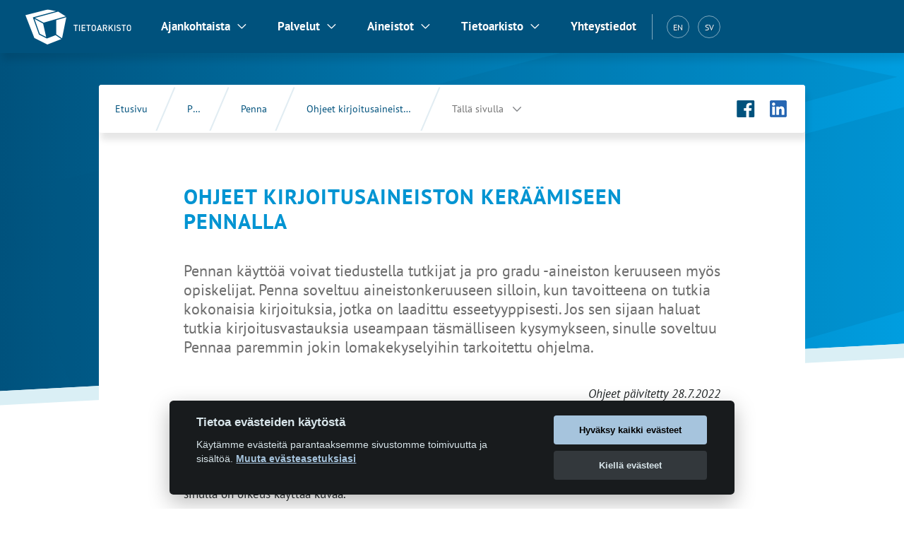

--- FILE ---
content_type: text/html; charset=utf-8
request_url: https://www.fsd.tuni.fi/fi/palvelut/penna/ohjeet-kirjoitusaineiston-keraamiseen-pennalla/
body_size: 10101
content:
<!DOCTYPE html>

<html dir="ltr" lang="fi" prefix="og: https://ogp.me/ns#">

<head>
    <meta charset="UTF-8" />

    <title>Ohjeet kirjoitusaineiston keräämiseen Pennalla - Tietoarkisto</title>

<!-- Meta -->
    <meta name="author" content="Tietoarkisto" />
    <meta name="description" content="Tietoarkisto välittää tutkimusaineistoja tutkijoille, opettajille ja opiskelijoille. Palvelut ovat maksuttomia." />
    <meta name="keywords" content="Tietoarkisto, tutkimusaineisto, yhteiskuntatieteet, yhteiskuntatieteellinen tietoarkisto, tutkimus, FSD, Tampere, Suomi" />
    <meta name="revisit-after" content="7 days" />
    <meta name="robots" content="index, follow" />
    <meta name="viewport" content="width = device-width, initial-scale = 1.0, maximum-scale = 1.0, user-scalable = no" />

<!-- The Open Graph protocol -->
    <meta property="og:site_name" content="Tietoarkisto" />
    <meta property="og:locale" content="fi" />
    <meta property="og:title" content="Ohjeet kirjoitusaineiston keräämiseen Pennalla - Tietoarkisto" />
    <meta property="og:description" content="Tietoarkisto välittää tutkimusaineistoja tutkijoille, opettajille ja opiskelijoille. Palvelut ovat maksuttomia." />
    
    <meta property="og:image" content="https://www.fsd.tuni.fi/assets/images/opengraph/logo-symbol.jpg" />
    
    <meta property="og:email" content="asiakaspalvelu.fsd@tuni.fi" />
    <meta property="og:phone_number" content="&#43;358 29 452 0411" />
    <meta property="og:street-address" content="Kalevantie 5, 6. krs" />
    <meta property="og:postal-code" content="FI-33014" />
    <meta property="og:locality" content="Tampere" />
    <meta property="og:region" content="Pirkanmaa" />
    <meta property="og:country-name" content="Finland" />
    <meta property="og:type" content="website" />
    <meta property="og:url" content="https://www.fsd.tuni.fi/fi/palvelut/penna/ohjeet-kirjoitusaineiston-keraamiseen-pennalla/" />

    <!-- Google tag (gtag.js) -->
	<script async src="https://www.googletagmanager.com/gtag/js?id=G-Q1RT0H323B"></script>
	<script>
	  window.dataLayer = window.dataLayer || [];
	  function gtag(){dataLayer.push(arguments);}
	  gtag('js', new Date());

	  gtag('config', 'G-Q1RT0H323B');
	</script>
<!-- Favicon -->
    <link rel="icon" href="/assets/images/favicon.ico" />

<!-- Stylesheets -->
    <link rel="stylesheet" href="/assets/stylesheets/screen-4c2d0e484b.css" media="screen" />
    <link rel="stylesheet" href="/assets/stylesheets/print-2f60cee98c.css" media="print" />
</head>
<body class="page c_darkmode">
    
    
        
        
            
            <header id="header">
    <nav class="navigation" aria-label="Päänavigaatio">
    <div class="grid-container">
        <div class="grid-x grid-padding-x">
            <div class="small-12 cell">
                <div class="navigation-toggler">
                    <a class="logo fi white-focus" href="/fi/" 
                    title="Etusivu - Tietoarkisto"></a>
                    <button class="toggle white-focus" aria-controls="nav-container" aria-expanded="false" title="Päänavigaatio" aria-label="Avaa tai sulje päävalikko"><span></span></button>
                </div>

                <div class="navigation-container" tabindex="-1" id="nav-container">
                    <button class="kb-shortcut white-focus" id="kb-shortcut-button" aria-label="Ohita navigointi">Ohita navigointi</button><ul>
                            
                            <li class="has-dropdown">
    
    
    
    

    

    <button class="menu-main-link white-focus" aria-haspopup="true" aria-expanded="false" aria-controls="dropdown-471869532">Ajankohtaista</button> 

    <div class="dropdown" id="dropdown-471869532">
        <div class="grid-container">
            <div class="grid-x grid-padding-x grid-padding-y">
                <div class="small-12 cell">
                    
                        <div class="content">
                    
                        <ul class="menu-pages">
                            <li class="parent-node">
                                <a class="parent-node-link" href="/fi/ajankohtaista/" title=""> <span class="last-word">Ajankohtaista</span></a><ul class="child-nodes" aria-label="Ajankohtaista-sivun osat"><li class="child-node"><a class="child-node-link" href="/fi/ajankohtaista#tietoarkiston-uutiskirje" title="">Tietoarkiston uutiskirje</a>
                                        </li><li class="child-node"><a class="child-node-link" href="/fi/ajankohtaista#aikajana" title="">Aikajana</a>
                                        </li></ul>
                            </li>


        <li class="child-node">
            <a class="child-node-link" href="/fi/ajankohtaista/artikkelit/" title=""> <span class="last-word">Artikkelit</span></a>
        </li>
    


        <li class="child-node">
            <a class="child-node-link" href="/fi/ajankohtaista/tapahtumat/" title=""> <span class="last-word">Tapahtumat</span></a>
        </li>
    


        <li class="child-node">
            <a class="child-node-link" href="/fi/ajankohtaista/tiedotteet/" title=""> <span class="last-word">Tiedotteet</span></a>
        </li>
    


        <li class="child-node">
            <a class="child-node-link" href="/fi/tietoarkisto-lehti/" title=""> <span class="last-word">Tietoarkisto-lehti</span></a>
        </li>
    


        <li class="child-node">
            <a class="child-node-link" href="/fi/ajankohtaista/blogi/" title=""> <span class="last-word">Tietoarkistoblogi</span></a>
        </li>
    <li class="child-node menu-shortcut-item">
                                <button class="kb-menu-shortcut">Sulje valikko</button>
                            </li>
                        </ul>
                    </div>
                </div>
            </div>
        </div>
    </div>
</li>
                            <li class="has-dropdown">
    
    
    
    

    

    <button class="menu-main-link white-focus" aria-haspopup="true" aria-expanded="false" aria-controls="dropdown-176394258">Palvelut</button> 

    <div class="dropdown" id="dropdown-176394258">
        <div class="grid-container">
            <div class="grid-x grid-padding-x grid-padding-y">
                <div class="small-12 cell">
                    
                        <div class="content">
                    
                        <ul class="menu-pages">
                            <li class="parent-node">
                                <a class="parent-node-link" href="/fi/palvelut/" title=""> <span class="last-word">Palvelut</span></a><ul class="child-nodes" aria-label="Palvelut-sivun osat"><li class="child-node"><a class="child-node-link" href="/fi/palvelut#hae-aineistoja-ailassa" title="">Hae aineistoja Ailassa</a>
                                        </li><li class="child-node"><a class="child-node-link" href="/fi/palvelut#pohtiva" title="">Pohtiva</a>
                                        </li><li class="child-node"><a class="child-node-link" href="/fi/palvelut#aineistonhallinnan-kasikirja" title="">Aineistonhallinnan käsikirja</a>
                                        </li><li class="child-node"><a class="child-node-link" href="/fi/palvelut#tutkimusmenetelmien-verkkokasikirja" title="">Tutkimusmenetelmien verkkokäsikirja</a>
                                        </li></ul>
                            </li>

<li class="parent-node">
        <a class="parent-node-link" href="/fi/palvelut/kohderyhmille/" title="">Palvelut <span class="last-word">kohderyhmille</span></a>
            <ul class="child-nodes" aria-label="Palvelut kohderyhmille-sivun osat"><li class="child-node"><a class="child-node-link" href="/fi/palvelut/kohderyhmille#palvelut-tutkijoille" title="">Palvelut tutkijoille</a>
                    </li><li class="child-node"><a class="child-node-link" href="/fi/palvelut/kohderyhmille#palvelut-opiskelijoille" title="">Palvelut opiskelijoille</a>
                    </li><li class="child-node"><a class="child-node-link" href="/fi/palvelut/kohderyhmille#palvelut-opettajille" title="">Palvelut opettajille</a>
                    </li><li class="child-node"><a class="child-node-link" href="/fi/palvelut/kohderyhmille#palvelut-tutkimuksen-rahoittajille" title="">Palvelut tutkimuksen rahoittajille</a>
                    </li></ul>
    </li>
    

<li class="parent-node">
        <a class="parent-node-link" href="/fi/palvelut/arkistointi/" title=""> <span class="last-word">Arkistointi</span></a>
        <ul class="child-nodes">


        <li class="child-node">
            <a class="child-node-link" href="/fi/palvelut/arkistointi/ddi/" title="">Aineistokuvailun <span class="last-word">DDI-formaatti</span></a>
        </li>
    


        <li class="child-node">
            <a class="child-node-link" href="/fi/palvelut/arkistointi/arkistointiohjeita-tutkimusryhmille/" title="">Arkistointiohjeita <span class="last-word">tutkimusryhmille</span></a>
        </li>
    


        <li class="child-node">
            <a class="child-node-link" href="/fi/palvelut/arkistointi/arkistointisopimuksen-kayttooikeusluokat/" title="">Arkistointisopimuksen <span class="last-word">käyttöoikeusluokat</span></a>
        </li>
    


        <li class="child-node">
            <a class="child-node-link" href="/fi/palvelut/arkistointi/ohjeita-aineiston-arkistoijalle/" title="">Ohjeita aineiston <span class="last-word">arkistoijalle</span></a>
        </li>
    


        <li class="child-node">
            <a class="child-node-link" href="/fi/palvelut/arkistointi/termit/" title=""> <span class="last-word">Termit</span></a>
        </li>
    </ul>
    </li>


        <li class="child-node">
            <a class="child-node-link" href="/fi/palvelut/tietopalvelu/" title=""> <span class="last-word">Tietopalvelu</span></a>
        </li>
    


        <li class="child-node">
            <a class="child-node-link" href="/fi/palvelut/esittelyt-ja-koulutus/" title="">Esittelyt ja <span class="last-word">koulutus</span></a>
        </li>
    


        <li class="child-node">
            <a class="child-node-link" href="/fi/palvelut/cessda/" title="">CESSDAn <span class="last-word">palvelut</span></a>
        </li>
    


        <li class="child-node">
            <a class="child-node-link" href="/fi/palvelut/icpsr/" title="">ICPSR:n <span class="last-word">palvelut</span></a>
        </li>
    

<li class="parent-node">
        <a class="parent-node-link" href="/fi/palvelut/penna/" title=""> <span class="last-word">Penna</span></a>
        <ul class="child-nodes">


        <li class="child-node">
            <a class="child-node-link" href="/fi/palvelut/penna/ohjeet-kirjoitusaineiston-keraamiseen-pennalla/" title="">Ohjeet kirjoitusaineiston keräämiseen <span class="last-word">Pennalla</span></a>
        </li>
    


        <li class="child-node">
            <a class="child-node-link" href="/fi/palvelut/penna/pennan-kayttoehdot/" title="">Pennan <span class="last-word">käyttöehdot</span></a>
        </li>
    </ul>
    </li>


        <li class="child-node">
            <a class="child-node-link" href="/fi/palvelut/ukk/" title="">UKK/FAQ - usein kysytyt <span class="last-word">kysymykset</span></a>
        </li>
    <li class="child-node menu-shortcut-item">
                                <button class="kb-menu-shortcut">Sulje valikko</button>
                            </li>
                        </ul>
                    </div>
                </div>
            </div>
        </div>
    </div>
</li>
                            <li class="has-dropdown">
    
    
    
    

    

    <button class="menu-main-link white-focus" aria-haspopup="true" aria-expanded="false" aria-controls="dropdown-135649782">Aineistot</button> 

    <div class="dropdown" id="dropdown-135649782">
        <div class="grid-container">
            <div class="grid-x grid-padding-x grid-padding-y">
                <div class="small-12 cell">
                    
                        <div class="content">
                    
                        <ul class="menu-pages">
                            <li class="parent-node">
                                <a class="parent-node-link" href="/fi/aineistot/" title=""> <span class="last-word">Aineistot</span></a><ul class="child-nodes" aria-label="Aineistot-sivun osat"><li class="child-node"><a class="child-node-link" href="/fi/aineistot#aineistoja-tyypeittain" title="">Aineistoja tyypeittäin</a>
                                        </li><li class="child-node"><a class="child-node-link" href="/fi/aineistot#palveluportaali-aila" title="">Palveluportaali Aila</a>
                                        </li></ul>
                            </li>


        <li class="child-node">
            <a class="child-node-link" href="/fi/aineistot/teemoittain/" title="">Aineistoja <span class="last-word">teemoittain</span></a>
        </li>
    


        <li class="child-node">
            <a class="child-node-link" href="/fi/aineistot/kansainvalisia-aineistosarjoja/" title="">Kansainvälisiä <span class="last-word">aineistosarjoja</span></a>
        </li>
    

<li class="parent-node">
        <a class="parent-node-link" href="/fi/aineistot/aineistojen-kaytto-ja-lataaminen/" title="">Aineistojen käyttö ja <span class="last-word">lataaminen</span></a>
        <ul class="child-nodes">


        <li class="child-node">
            <a class="child-node-link" href="/fi/aineistot/aineistojen-kaytto-ja-lataaminen/aineistoon-viittaaminen/" title="">Aineistoon <span class="last-word">viittaaminen</span></a>
        </li>
    </ul>
    </li>

<li class="parent-node">
        <a class="parent-node-link" href="/fi/aineistot/taustatietoa/" title="">Ohjeita ja <span class="last-word">lisätietoja</span></a>
        <ul class="child-nodes">


        <li class="child-node">
            <a class="child-node-link" href="/fi/aineistot/taustatietoa/laku/" title="">Lapsesta aikuiseksi <span class="last-word">-pitkittäistutkimus</span></a>
        </li>
    


        <li class="child-node">
            <a class="child-node-link" href="/fi/aineistot/taustatietoa/ddi-records/" title="">Rajapinnat ja koneluettavat <span class="last-word">aineistokuvailut</span></a>
        </li>
    


        <li class="child-node">
            <a class="child-node-link" href="/fi/aineistot/taustatietoa/spss-portable-r/" title="">SPSS Portable -tiedostojen avaaminen <span class="last-word">R:llä</span></a>
        </li>
    </ul>
    </li><li class="child-node menu-shortcut-item">
                                <button class="kb-menu-shortcut">Sulje valikko</button>
                            </li>
                        </ul>
                    </div>
                </div>
            </div>
        </div>
    </div>
</li>
                            <li class="has-dropdown">
    
    
    
    

    

    <button class="menu-main-link white-focus" aria-haspopup="true" aria-expanded="false" aria-controls="dropdown-261589437">Tietoarkisto</button> 

    <div class="dropdown" id="dropdown-261589437">
        <div class="grid-container">
            <div class="grid-x grid-padding-x grid-padding-y">
                <div class="small-12 cell">
                    
                        <div class="content">
                    
                        <ul class="menu-pages">
                            <li class="parent-node">
                                <a class="parent-node-link" href="/fi/tietoarkisto/" title=""> <span class="last-word">Tietoarkisto</span></a><ul class="child-nodes" aria-label="Tietoarkisto-sivun osat"><li class="child-node"><a class="child-node-link" href="/fi/tietoarkisto#tietoarkisto-organisaationa" title="">Tietoarkisto organisaationa</a>
                                        </li><li class="child-node"><a class="child-node-link" href="/fi/tietoarkisto#toimintaperiaatteet" title="">Toimintaperiaatteet</a>
                                        </li></ul>
                            </li>

<li class="parent-node">
        <a class="parent-node-link" href="/fi/tietoarkisto/asiakirjat/" title=""> <span class="last-word">Asiakirjat</span></a>
        <ul class="child-nodes">
            <li>
                <ul class="child-nodes" aria-label="Asiakirjat-sivun osat"><li class="child-node"><a href="/fi/tietoarkisto/asiakirjat#arkistonmuodostussuunnitelma" title="">Arkistonmuodostussuunnitelma</a>
                        </li><li class="child-node"><a href="/fi/tietoarkisto/asiakirjat#tietotilinpaatokset" title="">Tietotilinpäätökset</a>
                        </li><li class="child-node"><a href="/fi/tietoarkisto/asiakirjat#toiminta-ja-vuosikertomukset" title="">Toiminta- ja vuosikertomukset</a>
                        </li><li class="child-node"><a href="/fi/tietoarkisto/asiakirjat#strategiasuunnitelmat" title="">Strategiasuunnitelmat</a>
                        </li></ul>
            </li>


        <li class="child-node">
            <a class="child-node-link" href="/fi/tietoarkisto/asiakirjat/tietoarkisto-strategia-2025-2028/" title="">Strategia <span class="last-word">2025-2028</span></a>
        </li>
    


        <li class="child-node">
            <a class="child-node-link" href="/fi/tietoarkisto/asiakirjat/tietoarkiston-aineistonhallintapolitiikka/" title=""> <span class="last-word">Aineistonhallintapolitiikka</span></a>
        </li>
    


        <li class="child-node">
            <a class="child-node-link" href="/fi/tietoarkisto/asiakirjat/saavutettavuusseloste/" title=""> <span class="last-word">Saavutettavuusseloste</span></a>
        </li>
    


        <li class="child-node">
            <a class="child-node-link" href="/fi/tietoarkisto/asiakirjat/arkistonmuodostussuunnitelma/tietosuojaseloste/" title=""> <span class="last-word">Tietosuojaseloste</span></a>
        </li>
    </ul>
    </li>

<li class="parent-node">
        <a class="parent-node-link" href="/fi/tietoarkisto/hallinto/" title=""> <span class="last-word">Hallinto</span></a>
        <ul class="child-nodes">
            <li>
                <ul class="child-nodes" aria-label="Hallinto-sivun osat"><li class="child-node"><a href="/fi/tietoarkisto/hallinto#tietoarkiston-johtoryhma" title="">Tietoarkiston johtoryhmä</a>
                        </li><li class="child-node"><a href="/fi/tietoarkisto/hallinto#valtakunnallinen-neuvottelukunta" title="">Valtakunnallinen neuvottelukunta</a>
                        </li></ul>
            </li>


        <li class="child-node">
            <a class="child-node-link" href="/fi/tietoarkisto/hallinto/johto_ja_neuvotteluk_asialistat/" title="">Neuvottelu- ja johtokuntien kokousten <span class="last-word">asialistat</span></a>
        </li>
    </ul>
    </li>

<li class="parent-node">
        <a class="parent-node-link" href="/fi/tietoarkisto/hankkeet/" title=""> <span class="last-word">Hankkeet</span></a>
        <ul class="child-nodes">


        <li class="child-node">
            <a class="child-node-link" href="/fi/tietoarkisto/hankkeet/fsd-aims-2030/" title="">Accelerate, Integrate, Mobilise, Sustain – FSD AIMS <span class="last-word">2030</span></a>
        </li>
    


        <li class="child-node">
            <a class="child-node-link" href="/fi/tietoarkisto/hankkeet/hankearkisto/" title=""> <span class="last-word">Hankearkisto</span></a>
        </li>
    </ul>
    </li>

<li class="parent-node">
        <a class="parent-node-link" href="/fi/tietoarkisto/julkaisut/" title=""> <span class="last-word">Julkaisut</span></a>
            <ul class="child-nodes" aria-label="Julkaisut-sivun osat"><li class="child-node"><a class="child-node-link" href="/fi/tietoarkisto/julkaisut#tietoarkiston-julkaisusarja" title="">Tietoarkiston julkaisusarja</a>
                    </li><li class="child-node"><a class="child-node-link" href="/fi/tietoarkisto/julkaisut#konferenssi-ja-seminaariesitykset" title="">Konferenssi- ja seminaariesitykset</a>
                    </li><li class="child-node"><a class="child-node-link" href="/fi/tietoarkisto/julkaisut#avoimen-lahdekoodin-ohjelmistot" title="">Avoimen lähdekoodin ohjelmistot</a>
                    </li></ul>
    </li>
    


        <li class="child-node">
            <a class="child-node-link" href="/fi/tietoarkisto/laatutyo/" title="">Laatutyö <span class="last-word">Tietoarkistossa</span></a>
        </li>
    

<li class="parent-node">
        <a class="parent-node-link" href="/fi/tietoarkisto/materiaalipankki/" title=""> <span class="last-word">Materiaalipankki</span></a>
            <ul class="child-nodes" aria-label="Materiaalipankki-sivun osat"><li class="child-node"><a class="child-node-link" href="/fi/tietoarkisto/materiaalipankki#esitteet-esityspaketit-ja-oppaat" title="">Esitteet, esityspaketit ja oppaat</a>
                    </li><li class="child-node"><a class="child-node-link" href="/fi/tietoarkisto/materiaalipankki#tietoarkiston-tunnus" title="">Tietoarkiston tunnus</a>
                    </li></ul>
    </li>
    

<li class="parent-node">
        <a class="parent-node-link" href="/fi/tietoarkisto/palkinnot/" title=""> <span class="last-word">Palkinnot</span></a>
            <ul class="child-nodes" aria-label="Palkinnot-sivun osat"><li class="child-node"><a class="child-node-link" href="/fi/tietoarkisto/palkinnot#tietoarkistotyon-edistaja-palkinto" title="">Tietoarkistotyön edistäjä -palkinto</a>
                    </li><li class="child-node"><a class="child-node-link" href="/fi/tietoarkisto/palkinnot#aineistopalkinto" title="">Aineistopalkinto</a>
                    </li></ul>
    </li>
    


        <li class="child-node">
            <a class="child-node-link" href="/fi/tietoarkisto/selkosuomi/" title="">Tietoarkisto <span class="last-word">selkokielellä</span></a>
        </li>
    

<li class="parent-node">
        <a class="parent-node-link" href="/fi/tietoarkisto/tyopaikat/" title=""> <span class="last-word">Työpaikat</span></a>
            <ul class="child-nodes" aria-label="Työpaikat-sivun osat"><li class="child-node"><a class="child-node-link" href="/fi/tietoarkisto/tyopaikat#siviilipalvelukseen-tietoarkistoon" title="">Siviilipalvelukseen Tietoarkistoon</a>
                    </li></ul>
    </li>
    


        <li class="child-node">
            <a class="child-node-link" href="/fi/tietoarkisto/vaikuttavuus/" title="">Vaikuttavuus - Aineistoja ja palveluita yhteiseksi <span class="last-word">hyödyksi</span></a>
        </li>
    


        <li class="child-node">
            <a class="child-node-link" href="/fi/tietoarkisto/yhteistyokumppanit/" title=""> <span class="last-word">Yhteistyökumppanit</span></a>
        </li>
    <li class="child-node menu-shortcut-item">
                                <button class="kb-menu-shortcut">Sulje valikko</button>
                            </li>
                        </ul>
                    </div>
                </div>
            </div>
        </div>
    </div>
</li>
                            <li class="child-node">
                                        <a class="white-focus" href="/fi/yhteystiedot/" title="">Yhteystiedot</a>
                                    </li>
                        </ul><div class="tools"><ul class="language" aria-label="Valitse kieli">
    
        
    
        
            
                <li>
                        <a class="white-focus" href="/en/" title="English (EN)" aria-label="English (EN)" lang="en">EN</a>
                    </li>
                
            
        
    
        
            
                <li>
                        <a class="white-focus" href="/sv/" title="Svenska (SV)" aria-label="Svenska (SV)" lang="sv">SV</a>
                    </li>
                
            
        
    
</ul>
<div class="search">
        <div class="gcse-search"></div>
    </div>
</div>
                </div>
            </div>
        </div>
    </div>
</nav>

</header>

        
    

    <main id="content">
        
    <div class="section">
        <div class="grid-container container">
            <div class="grid-x grid-padding-x grid-padding-y align-center">
                

<nav class="toolbar" aria-label="Murupolku">
        <ul class="breadcrumb">
    <li><a href="/fi/" title="Etusivu">Etusivu</a></li>

        <li><a href="/fi/palvelut/" title="Palvelut">Palvelut</a></li>
    
        <li><a href="/fi/palvelut/penna/" title="Penna">Penna</a></li>
    <li><a href="/fi/palvelut/penna/ohjeet-kirjoitusaineiston-keraamiseen-pennalla/" title="Ohjeet kirjoitusaineiston keräämiseen Pennalla" aria-current="page">Ohjeet kirjoitusaineiston keräämiseen Pennalla</a></li>
        <li class="has-dropdown">
                <div class="dropdown">
                    <a href="#" title="Tällä sivulla" aria-haspopup="true" aria-expanded="false">
                        Tällä sivulla
                    </a>
                </div>
            </li>
        </ul>
        <div role="group" aria-label="Sosiaalisen median painikkeet">
                <ul class="social-media">
                    <li><a href="https://www.facebook.com/tietoarkisto" class="facebook" target="_blank" title="Tietoarkiston Facebook-sivu (Avautuu uuteen välilehteen)" aria-label="Tietoarkiston Facebook-sivu (Avautuu uuteen välilehteen)"></a></li>
                    
                    <li><a href="https://www.linkedin.com/showcase/tietoarkisto-fsd/" class="linkedin" target="_blank" title="" aria-label=""></a></li>
                    
                </ul>
            </div>
        </nav>


                <div class="small-12 medium-10 large-8 cell">
                    
<h1 id="main-heading">Ohjeet kirjoitusaineiston keräämiseen Pennalla</h1>	
	
		<p class="ingress">Pennan käyttöä voivat tiedustella tutkijat ja pro gradu -aineiston keruuseen myös opiskelijat. Penna soveltuu aineistonkeruuseen silloin, kun tavoitteena on tutkia kokonaisia kirjoituksia, jotka on laadittu esseetyyppisesti. Jos sen sijaan haluat tutkia kirjoitusvastauksia useampaan täsmälliseen kysymykseen, sinulle soveltuu Pennaa paremmin jokin lomakekyselyihin tarkoitettu ohjelma.</p>
		
			
	<p style="text-align:right;"><em>Ohjeet päivitetty 28.7.2022</em></p>
	
	<h2>Kirjoitusohjeen laatiminen ja taustatietojen valitseminen</h2>

		<p>Penna-keruu sisältää aina laatimasi kirjoitusohjeen ja rajallisen määrän valitsemiasi taustatietokysymyksiä. Voimme liittää Pennan keruulomakkeeseen myös haluamasi kuvan. Varmista, että sinulla on oikeus käyttää kuvaa.</p>

		<p>Pennaan laadittava kirjoitusohje on hyvä kirjoittaa yleiskielellä. Kirjoitusohjeeseen ei kannata sisällyttää esimerkiksi teoreettista tutkimusasetelmaa, tieteellisiä termejä tai hypoteeseja. Tutkittaville tarkoitetun kirjoitusohjeen tulisi olla tiivis, ymmärrettävä ja tutkittavasta aiheesta kirjoittamaan houkutteleva. Varsinaisen kirjoitusaiheen lisäksi voit sisällyttää ohjeeseen muutaman kirjoittamista helpottavan ja ohjaavan apukysymyksen kirjoittajalle.</p>

		<p>Voit valita Penna-keruuseen muutaman taustatietokysymyksen (enintään neljä), jotka kertovat jotain tutkittavista. Tyypillisimmät käytetyt taustatiedot ovat sukupuoli ja ikäryhmä. Taustatiedot voi valita <a href="/fi/palvelut/aineistonhallinta/taustatiedot-ja-taustamuuttujat/" title="Aineistonhallinnan käsikirja: Erilaisia taustatietoja ja taustamuuttujia">Tietoarkiston malliesimerkeistä</a> tai ne voi laatia itse. Laadithan taustatiedot siten, että niiden perusteella ei ole mahdollista tunnistaa vastaajaa.</p>
		
		<p>Sopiva keruuaika on yleensä 1-3 kuukautta. Vastausmäärään vaikuttaa enemmän hyvin suunniteltu ja toteutettu tiedottaminen kuin pitkä keruuaika.</p>  

		<div class="box alternative" role="region" aria-label="Ohjeet Pennan käyttöön aineiston keräämiseen">
		<p>Jos haluat käyttää Pennaa tutkimusaineistosi keräämiseen, lähetä laatimasi kirjoituskutsuluonnos ja valitsemasi taustatietokysymykset Tietoarkiston asiakaspalveluun. Kerro samassa yhteydessä, millä tavoin suunnittelet tavoittavasi kohdejoukkosi ja tiedottavasi heille keruusta.</p>
		<p>Laita sähköpostiviestisi otsikoksi <strong>Ehdotus Penna-keruuksi</strong> ja lähetä viesti osoitteeseen <em>asiakaspalvelu.fsd@tuni.fi</em>.</p>
		</div>
		<p>Käyttämällä Penna-alustaa sitoudut sen <a href="https://www.fsd.tuni.fi/fi/palvelut/penna/pennan-kayttoehdot/" target="_blank" title="">käyttöehtoihin 

    

<span class="sr-external-link-text">(Avautuu uuteen välilehteen)</span>
<img class="external-link-icon"  src="/assets/images/external-link-black.svg" 
alt="Avautuu uuteen välilehteen" 
title="Avautuu uuteen välilehteen" aria-hidden="true">
</a>. Tutustu niihin huolella.</p>

	<h2>Penna-keruun avaaminen</h2>

		<p>Saatuamme kirjoituskutsuluonnoksesi, valitsemasi taustatiedot, keruusuunnitelmasi ja tietosuojaselosteesi, teemme arvion siitä soveltuuko tutkimusaineisto Pennalla kerättäväksi. Jos soveltuu, siirrämme tekstin Pennaan ja lisäämme keruulomakkeeseen mm. maininnat arkistoinnista ja ohjeita Pennan käyttöön. Tarvittaessa editoimme tekstiä, jotta se ei sisältäsi esimerkiksi päällekkäisyyksiä tai ristiriitaisuuksia liittämiemme tekstiosuuksien kanssa. Lähetämme keruulomakkeen tarkastettavaksesi ennen julkaisua. Keruusta ja arkistoinnista tehdään sopimus ja sen jälkeen keruulomake julkaistaan Pennassa. Keruu on auki sopimamme ajan. </p>

		<p>Keruuaikaa on tarvittaessa mahdollista pidentää sopimalla siitä Tietoarkiston kanssa hyvissä ajoin ennen keruun alkuperäistä päättymisaikaa. Ota kuitenkin huomioon, että jossain tilanteissa keruun pidentäminen ei ole mahdollista. Keruulomaketta ei voi kuitenkaan muokata eikä keruuaikaa lyhentää keruuilmoituksen julkaisemisen jälkeen.</p>
		
		
	
		<p>Keruun ollessa käynnissä voit tiedustella kertyneiden vastausten määrää Tietoarkiston asiakaspalvelusta (asiakaspalvelu.fsd@tuni.fi).</p>

	<h2>Keruukutsun levittäminen on tutkijan vastuulla</h2>

		<p>Aineistonkerääjänä vastaat itse keruukutsusi levittämisestä. Onnistuneessa Penna-keruussa kirjoituskutsuteksti on laadittu huolella, keruukutsun levittäminen on suunniteltu ja toteutettu hyvin.</p>

		<p>Kirjoitusten keräämiseksi Penna-linkkiä voi levittää esimerkiksi sosiaalisessa mediassa tai erilaisilla sähköpostilistoilla. Muista kuitenkin aina tarkistaa, että tutkittavien rekrytointi on suunnittelemallasi tavalla sallittua. Penna-linkin voi tarjota myös kohderyhmää edustaville yhdistyksille, järjestöille, organisaatioille ja vastaaville heidän kanaviensa kautta eteenpäin levitettäväksi. Vaikka kirjoitukset kerätäänkin verkossa, saattaa kohderyhmän joissakin tapauksissa tavoittaa tehokkaasti myös perinteisiä kanavia pitkin, kuten ilmoitustaulu- tai lehti-ilmoituksella.</p>

	<h2>Muuta tietoa</h2>

		<p>Penna on tarkoitettu avoimina keruukutsuina kerättäville kirjoitusaineistoille, jolloin keruukutsua ei lähetetä suoraan yksittäisille henkilöille. Aineiston kerääjä ja Tietoarkisto eivät pyydä henkilötietoja mahdollisilta kirjoittajilta. Myös taustatiedot kerätään pääosin valmiiksi luokiteltuina ja kirjoittajia ohjeistetaan kirjoittamaan mainitsematta henkilöiden nimiä.</p>

		<p>Osaan kirjoituksista voi sisältyä henkilötietoja, vaikkei niitä pyydetä. Henkilötietojen käsittelyssä keruun järjestäjä on yhteisrekisterinpitäjänä Tietoarkiston kanssa. Keruusta, mahdollisesta arkistoinnista ja muusta tarvittavasta tehdään erillinen sopimus ennen keruun aloittamista. Sopimuksessa voit mm. määrittää, milloin arkistoitavat kirjoitukset saa luovuttaa jatkokäyttöön.</p>
		
		<p>Keruun jälkeen saat saapuneet kirjoitukset taustatietoineen itsellesi tekstimuodossa (txt-tiedostoina). Tutkijalle toimitetaan aineistosta anonymisoimaton raakaversio.</p>

		
	<aside class="info">
        <h2>Lisätietoja</h2>

        
    <ul>
		<li><a href="/fi/palvelut/penna/pennan-kayttoehdot/">Pennan käyttöehdot</a></li>
		<li><a href="https://services.fsd.tuni.fi/penna/ohje" target="_blank">Pennan ohjeet kirjoittajalle 

    

<span class="sr-external-link-text">(Avautuu uuteen välilehteen)</span>
<img class="external-link-icon"  src="/assets/images/external-link-black.svg" 
alt="Avautuu uuteen välilehteen" 
title="Avautuu uuteen välilehteen" aria-hidden="true">
</a></li>
		<li><a href="https://services.fsd.tuni.fi/penna/" target="_blank">Penna 

    

<span class="sr-external-link-text">(Avautuu uuteen välilehteen)</span>
<img class="external-link-icon"  src="/assets/images/external-link-black.svg" 
alt="Avautuu uuteen välilehteen" 
title="Avautuu uuteen välilehteen" aria-hidden="true">
</a></li>
		<li><a href="/files/arkistointisopimus.pdf
" target="_blank">Arkistointisopimus <span class="label">PDF</span></a></li>
    </ul>
	
    </aside>	


                </div>
            </div>
        </div>
    </div>

    </main>

    
        <footer id="footer">
    <div class="grid-container">
        <div class="grid-x grid-padding-x grid-padding-y">
            <div class="small-12 cell">
				<div class="footer-heading" role="heading" aria-level="2">Tietoarkisto</div>

                <p>Tietoarkisto on tutkimuksen ja opetuksen valtakunnallinen palveluinfrastruktuuri. Se arkistoi ja välittää sähköisiä tutkimusaineistoja tutkimukseen, opetukseen ja opiskeluun. Kaikki palvelut ovat maksuttomia.</p>

                <p><span><a class="colored-link" href="/fi/tietoarkisto/asiakirjat/arkistonmuodostussuunnitelma/tietosuojaseloste/" title="Tietosuojaseloste">Tietosuoja</a></span> &middot; <span><a class="colored-link" href="/fi/tietoarkisto/asiakirjat/saavutettavuusseloste/" title="Saavutettavuusseloste">Saavutettavuus</a></span> &middot; <button class="cc-preferences" data-cc="c-settings">Muuta evästeasetuksia</button><br /> <span><a class="colored-link" href="/fi/yhteystiedot/" title="Tietoarkiston yhteystiedot ja henkilökunta">Tietoarkiston yhteystiedot</a></span> &middot; <a href="mailto:if.inut@dsf.ulevlapsakaisa" class="mail colored-link" title="Asiakaspalvelu">if.inut@dsf.ulevlapsakaisa</a> &middot; <a class="colored-link" href="tel:+358294520411" title="Asiakaspalvelu">+358 29 452 0411</a></p>

                <ul class="social-media">
                        <li><a href="https://www.facebook.com/tietoarkisto" class="facebook" target="_blank" title="Tietoarkiston Facebook-sivu (Avautuu uuteen välilehteen)"></a></li>
                        <li><a href="https://www.linkedin.com/showcase/tietoarkisto-fsd/" class="linkedin" target="_blank" title="Tietoarkiston LinkedIn-tili (Avautuu uuteen välilehteen)"></a></li>
                        <li><a href="https://www.instagram.com/tietoarkisto/" class="instagram" target="_blank" title="Tietoarkiston Instagram-tili (Avautuu uuteen välilehteen)"></a></li>
                        <li><a href="https://bsky.app/profile/tietoarkisto.bsky.social" class="bluesky" target="_blank" title="Tietoarkiston Bluesky-tili (Avautuu uuteen välilehteen)"></a></li>
                        <li><a href="https://www.youtube.com/channel/UCpivl4VeXa5Tomn4HBa_eyA" class="youtube" target="_blank" title="Tietoarkiston YouTube-kanava (Avautuu uuteen välilehteen)"></a></li>
                        </ul>
                <p class="license">Sivujen sisältö on <abbr class="cc" title="Creative Commons CC">CC</abbr> <abbr class="by" title="Creative Commons BY">BY</abbr> -lisensoitua, ellei toisin mainita.</p>

                <ul class="logos">
                    <li><a href="https://doi.org/10.34894/0GHVLV" target="_blank" class="logo coretrustseal" title="Implementation of the CoreTrustSeal: Assesment of the Finnish Social Science Data Archive (PDF)"></a></li>
                    <li><a href="https://www.tuni.fi/" target="_blank" class="logo tampere-university fi" title="Tampereen yliopisto"></a></li>
                </ul>
            </div>
        </div>
    </div>
</footer>

    

    <!-- JavaScripts -->
<script src="/assets/javascripts/jquery-7f9465be4f.js"></script>
<script src="/assets/javascripts/fsd-84af4e127b.js"></script>
<script src="/assets/javascripts/cookie-consent-a54e0818b5.js" data-cfasync="false"></script>
<script>
  var disabled = false;
  checkCookieConsent(getCookieConsent());
  var cc = initCookieConsent();
  cc.run({
      autorun : true, 							
      delay : 0,
      current_lang : 'fi',
      cookie_expiration : 30,
      autoclear_cookies: true,
      revision: 0,
    
      gui_options : {
          consent_modal : {
              layout : 'cloud',
              position : 'bottom',
              transition : 'slide'
          },
          settings_modal : {
              layout : 'bar',
              transition : 'slide'
          }
      },
      onStatusChange: function() {
          checkCookieConsent(getCookieConsent());
      },
    
      languages : {
          fi : {
              consent_modal : {
                  title :  'Tietoa evästeiden käytöstä',
                  description :  'Käytämme evästeitä parantaaksemme sivustomme toimivuutta ja sisältöä. \x3cbutton tabindex=\x221\x22 id=\x22c-pref-bn\x22 class=\x22cc-pref-in-msg\x22 data-cc=\x22c-settings\x22\x3eMuuta evästeasetuksiasi\x3c\/button\x3e',
                  primary_btn: {
                      text: 'Hyväksy kaikki evästeet',
                      role: 'accept_all'          
                  },
                  secondary_btn: {
                      text : 'Kiellä evästeet',
                      role : 'accept_necessary'   
                  }
              },
              settings_modal : {
                  title : 'Evästeasetukset',
                  save_settings_btn : 'Tallenna',
                  accept_all_btn : 'Hyväksy kaikki evästeet',
                  reject_all_btn : 'Kiellä evästeet',      
                  cookie_table_headers : [
                      {col1: 'Nimi' }, 
                      {col2: 'Verkkotunnus'}, 
                      {col3: 'Kesto' }, 
                      {col4: 'Kuvaus' }, 
                      {col5: 'Tyyppi' }
                  ],
                  blocks : [
                      {
                          title : 'Evästeiden käyttö',
                          description: 'Käytämme evästeitä parantaaksemme sivustomme toimivuutta ja sisältöä. Napsauta eri luokkien otsikoita, jos haluat lukea niistä lisää. Markkinointievästeiden estäminen voi vaikuttaa verkkokokemukseesi.'
                      },{
                          title : 'Pakolliset evästeet',
                          description: 'Nämä evästeet ovat välttämättömiä verkkosivujen toiminnalle. Täyttääksemme roolimme CESSDAn palveluntarjoajana, meidän pitää tuottaa analytiikkatietoja sivustomme käytöstä. Kerätty tieto on anonymisoitua, eikä sitä voi käyttää yksittäisen käyttäjän tunnistamiseen.',
                          toggle : {
                              value : 'necessary_cookies',
                              enabled : true,
                              readonly: true
                          },
                          cookie_table: [
                              {
                                  col1: '_ga',
                                  col2: 'google.com',
                                  col3: 'Pysyvä',
                                  col4: 'Osoittaa käyttäjälle yksilöllisen tunnuksen, jota käytetään tuottamaan tilastotietoja siitä, miten käyttäjä käyttää verkkosivustoa.',
                                  col5: '1. osapuolen'
                              },
                              {
                                  col1: '_gat',
                                  col2: 'google.com',
                                  col3: 'Pysyvä',
                                  col4: 'Eväste, jota Google Analytics käyttää pyyntömäärien vähentämiseksi.',
                                  col5: '1. osapuolen'
                              },
                              {
                                  col1: '_gid',
                                  col2: 'google.com',
                                  col3: 'Pysyvä',
                                  col4: 'Osoittaa käyttäjälle yksilöllisen tunnuksen, jota käytetään tuottamaan tilastotietoja siitä, miten käyttäjä käyttää verkkosivustoa.',
                                  col5: '1. osapuolen'
                              },
                              {
                                  col1: 'cc_cookie',
                                  col2: window.location.hostname,
                                  col3: 'Pysyvä',
                                  col4: 'Käytetään vierailijan evästeasetusten muistamiseen.',
                                  col5: '1. osapuolen'
                              }
                          ]
                      },{
                          title : 'Markkinointievästeet',
                          description: 'Käytämme näitä evästeitä hyödyntääksemme kolmansien osapuolten palveluita, kuten Youtube-videota, mukautettua Google-hakua sekä Google Maps-karttoja. Kolmannet osapuolet voivat käyttää evästeiden keräämää dataa mainontaan tai seurantaan.',
                          toggle : {
                              value : 'marketing_cookies',
                              enabled : false,
                              readonly: false
                          },
                          cookie_table: [
                              {
                                  col1: 'CONSENT',
                                  col2: 'youtube-nocookie.com',
                                  col3: 'Pysyvä',
                                  col4: 'Upotettujen Youtube-videoiden asettama eväste.',
                                  col5: '3. osapuolen'
                              },
                              {
                                  col1: 'yt-player-bandaid-host, yt-player-bandwidth, yt-player-headers-readable, yt-remote-connected-devices, yt-remote-device-id, yt.innertube::nextId, yt.innertube::requests',
                                  col2: 'youtube-nocookie.com',
                                  col3: 'Pysyvä',
                                  col4: 'Sisältää tietoja käyttäjän asetuksista liittyen upotettuun Youtube-videoon.',
                                  col5: '3. osapuolen'
                              },
                              {
                                  col1: 'ANID, 1P_JAR, CONSENT, DV, NID, SNID',
                                  col2: 'google.com',
                                  col3: 'Pysyvä',
                                  col4: 'Google Maps -integraation asettamat evästeet. Sisältää mm. käyttäjän preferenssit ja seuraa käyttöä.',
                                  col5: '3. osapuolen'
                              },
                              {
                                  col1: 'CONSENT, NID',
                                  col2: 'google.com',
                                  col3: 'Pysyvä',
                                  col4: 'Google Custom Search -hakuominaisuuden asettamat evästeet. Sisältää käyttäjän hakuasetukset ja tietoja mainostamiseen sekä hakukoneen käytön analysoimiseen Googlen tarkoituksiin.',
                                  col5: '3. osapuolen'
                              }
                          ]
                      },{
                          title : 'Lisätietoja',
                          description: '\x3ca class=\x22cc_more_info\x22 href=\x22\/fi\/tietoarkisto\/asiakirjat\/arkistonmuodostussuunnitelma\/tietosuojaseloste\/\x22\x3eLisätietoja Tietoarkiston tietosuojakäytänteistä.\x3c\/a\x3e',
                      }
                  ]
              }
          }
      }
  });
  cc.show();

  function checkCookieConsent(cc) {
      if(cc === "" || cc === null) {
          disableEmbeds();
      } else {
        if (cc.indexOf("marketing_cookies") > -1){
            if (disabled) {
                location.reload();
            }
        } else {
            disableEmbeds();
        }
      }
  }


  function disableEmbeds() {
      $(".search").hide();
      $('iframe[src*="youtube"]').each(function() {
          var vb = $('\x3cdiv class=\x22cc-video-block\x22\x3e\x3cdiv\x3e\x3cdiv class=\x22cell\x22\x3e\x3cp class=\x22cc-video-text\x22\x3eUpotettu Youtube-video on poistettu käytöstä evästeasetuksiesi perusteella. Katsoaksesi videon, muuta evästeasetuksiasi.\x3c\/p\x3e\x3c\/div\x3e\x3c\/div\x3e\x3c\/div\x3e');
          $(this).parent().addClass('cc-video-frame');
          $(this).replaceWith(vb);
      });

      
      $('iframe[src*="google.com/maps/"]').each(function() {
          var mb = $('\x3cdiv class=\x22cc-map-block map-overlay cell\x22\x3e\x3cp class=\x22cc-map-text\x22\x3eUpotettu Google-kartta on poistettu käytöstä evästeasetuksiesi perusteella. Nähdäksesi kartan, muuta evästeasetuksiasi.\x3c\/p\x3e\x3c\/div\x3e');
          var m = $("<img/>", {
            src: '\/assets\/images\/map.png',
            alt: 'Evästeasetusten perusteella estetty sisältö.',
            class: "map-overlay map"
          });
          $(this).parent().addClass('cc-map-frame');
          $(".cc-map-frame").find("figcaption").remove();
          $(this).replaceWith(mb);
          $(mb).before(m);
      });
      disabled = true;
  }

  function getCookieConsent() {
      var nameEQ = "cc_cookie" + "=";
      var ca = document.cookie.split(';');
      for(var i=0;i < ca.length;i++) {
          var c = ca[i];
          while (c.charAt(0)==' ') c = c.substring(1,c.length);
          if (c.indexOf(nameEQ) == 0) return c.substring(nameEQ.length,c.length);
      }
      return null;
  }
</script>
<script src="https://maps.googleapis.com/maps/api/js?key=AIzaSyAo20Y02GMMWkligOVJq7gAKQExn-0t3nU&amp;language=fi"></script>
<!-- Google Custom Search Engine (CSE) -->
    <script>
      (function() {
        var cx = "013166852501410591505:kcwebko1pei";
        var gcse = document.createElement("script");
        gcse.type = "text/javascript";
        gcse.async = true;
        gcse.src = "https://cse.google.com/cse.js?cx=" + cx;
        var s = document.getElementsByTagName("script")[0];
        s.parentNode.insertBefore(gcse, s);
      })();

      window.onload = function() {
        var searchBox = document.getElementById("gsc-i-id1");
        searchBox.placeholder = "";
      };
    </script>


</body>

</html>


--- FILE ---
content_type: image/svg+xml
request_url: https://www.fsd.tuni.fi/assets/images/external-link-black.svg
body_size: 857
content:
<svg xmlns="http://www.w3.org/2000/svg" xmlns:xlink="http://www.w3.org/1999/xlink" aria-hidden="true" focusable="false" width="1em" height="1em" style="-ms-transform: rotate(360deg); -webkit-transform: rotate(360deg); transform: rotate(360deg);" preserveAspectRatio="xMidYMid meet" viewBox="0 0 48 48">
<path d="M36 24c-1.2 0-2 0.8-2 2v12c0 1.2-0.8 2-2 2h-22c-1.2 0-2-0.8-2-2v-22c0-1.2 0.8-2 2-2h12c1.2 0 2-0.8 2-2s-0.8-2-2-2h-12c-3.4 0-6 2.6-6 6v22c0 3.4 2.6 6 6 6h22c3.4 0 6-2.6 6-6v-12c0-1.2-0.8-2-2-2z" fill="#1F2425"/> <path d="M43.8 5.2c-0.2-0.4-0.6-0.8-1-1-0.2-0.2-0.6-0.2-0.8-0.2h-12c-1.2 0-2 0.8-2 2s0.8 2 2 2h7.2l-18.6 18.6c-0.8 0.8-0.8 2 0 2.8 0.4 0.4 0.8 0.6 1.4 0.6s1-0.2 1.4-0.6l18.6-18.6v7.2c0 1.2 0.8 2 2 2s2-0.8 2-2v-12c0-0.2 0-0.6-0.2-0.8z" fill="#1F2425"/>
<rect x="0" y="0" width="24" height="24" fill="rgba(0, 0, 0, 0)" />   
</svg> 

--- FILE ---
content_type: text/javascript
request_url: https://www.fsd.tuni.fi/assets/javascripts/cookie-consent-a54e0818b5.js
body_size: 5873
content:
!function(){"use strict";var e=function(n){var i,o,a,s,c,r,l,d,u,p,f,h,g,v={current_lang:"en",autorun:!0,cookie_name:"cc_cookie",cookie_expiration:182,cookie_domain:location.hostname,cookie_path:"/",cookie_same_site:"Lax",autoclear_cookies:!0,revision:0,script_selector:"data-cookiecategory"},m={},b=!1,_=!1,C=!1,y=!0,k=!1,A=!0,S=!1,x=[],w=[],T=[],N=[],L=[],E=document.documentElement,O=function(e,t){return t.hasOwnProperty(e)?e:R(t).length>0?t.hasOwnProperty(v.current_lang)?v.current_lang:R(t)[0]:void 0},j=function(e,t){for(var n=e.length,i=0;i<n;i++)if(e[i]==t)return i;return-1},M=function(e,t,n){},H=function(e){var t=document.createElement(e);return"button"===e&&t.setAttribute("type",e),t},D=function(){var e=navigator.language||navigator.browserLanguage;return e.length>2&&(e=e[0]+e[1]),M("CookieConsent [LANG]: detected_browser_lang = '"+e+"'"),e.toLowerCase()};m.allowedCategory=function(e){return j(JSON.parse(J(v.cookie_name,"one",!0)||"{}").level||[],e)>-1},m.run=function(e){document.getElementById("cc_div")?M("CookieConsent [NOTICE]: cookie consent already attached to body!"):(!function(e){M("CookieConsent [CONFIG]: received_config_settings ",e),"number"==typeof e.cookie_expiration&&(v.cookie_expiration=e.cookie_expiration),"boolean"==typeof e.autorun&&(v.autorun=e.autorun),"string"==typeof e.cookie_domain&&(v.cookie_domain=e.cookie_domain),"string"==typeof e.cookie_same_site&&(v.cookie_same_site=e.cookie_same_site),"string"==typeof e.cookie_path&&(v.cookie_path=e.cookie_path),"string"==typeof e.cookie_name&&(v.cookie_name=e.cookie_name),"function"==typeof e.onAccept&&(c=e.onAccept),"function"==typeof e.onStatusChange&&(r=e.onStatusChange),"function"==typeof e.onChange&&(l=e.onChange),"number"==typeof e.revision&&(v.revision=e.revision,S=!0),!0===e.autoclear_cookies&&(v.autoclear_cookies=!0),v.page_scripts=!0===e.page_scripts,v.page_scripts_order=!1!==e.page_scripts_order,!0===e.auto_language?v.current_lang=O(D(),e.languages):"string"==typeof e.current_lang&&(v.current_lang=O(e.current_lang,e.languages)),!0===e.force_consent&&B(E,"force--consent"),M("CookieConsent [LANG]: setting current_lang = '"+v.current_lang+"'")}(e),i=J(v.cookie_name,"one",!0),A="number"!=typeof e.revision||(!i||JSON.parse(i||"{}").revision===v.revision),function(e,t){(p=H("div")).id="cc--main",p.style.position="fixed",p.style.zIndex="1000000",p.innerHTML='\x3c!--[if lt IE 9 ]><div id="cc_div" class="cc_div ie"></div><![endif]--\x3e\x3c!--[if (gt IE 8)|!(IE)]>\x3c!--\x3e<div id="cc_div" class="cc_div"></div>\x3c!--<![endif]--\x3e';var o=p.children[0],c=v.current_lang,r="string"==typeof E.textContent?"textContent":"innerText";if(!e){f=H("div");var l=H("div"),d=H("div"),u=H("div"),b=H("div"),_=H("div"),C=H("button"),y=H("button"),k=H("div");f.id="cm",l.id="c-inr",d.id="c-inr-i",u.id="c-ttl",b.id="c-txt",_.id="c-bns",C.id="c-p-bn",y.id="c-s-bn",k.id="cm-ov",C.className="c-bn",y.className="c-bn c_link",u.setAttribute("role","heading"),u.setAttribute("aria-level","2"),f.setAttribute("role","dialog"),f.setAttribute("aria-modal","true"),f.setAttribute("aria-hidden","false"),f.setAttribute("aria-labelledby","c-ttl"),f.setAttribute("aria-describedby","c-txt"),C.setAttribute("tabindex","1"),y.setAttribute("tabindex","1"),f.style.visibility=k.style.visibility="hidden",k.style.opacity=0,u.insertAdjacentHTML("beforeend",t.languages[c].consent_modal.title);var x,w=t.languages[c].consent_modal.description;S&&(w=A?w.replace("{{revision_message}}",""):w.replace("{{revision_message}}",t.languages[c].consent_modal.revision_message||"")),b.insertAdjacentHTML("beforeend",w),C[r]=t.languages[c].consent_modal.primary_btn.text,y[r]=t.languages[c].consent_modal.secondary_btn.text,"accept_all"==t.languages[c].consent_modal.primary_btn.role&&(x="all"),P(C,"click",function(){m.hide(),M("CookieConsent [ACCEPT]: cookie_consent was accepted!"),m.accept(x)}),"accept_necessary"==t.languages[c].consent_modal.secondary_btn.role?P(y,"click",function(){m.hide(),m.accept([])}):P(y,"click",function(){m.showSettings(0)}),d.appendChild(u),d.appendChild(b),_.appendChild(C),_.appendChild(y),l.appendChild(d),l.appendChild(_),f.appendChild(l),o.appendChild(f),o.appendChild(k)}h=H("div");var O=H("div"),D=H("div"),I=H("div");g=H("div");var q=H("div"),J=H("div"),G=H("button"),F=H("div"),K=H("div");k=H("div");h.id="s-cnt",O.id="c-vln",I.id="c-s-in",D.id="cs",q.id="s-ttl",g.id="s-inr",J.id="s-hdr",K.id="s-bl",G.id="s-c-bn",k.id="cs-ov",F.id="s-c-bnc",G.className="c-bn",G.setAttribute("aria-label",t.languages[c].settings_modal.close_btn_label||"Close"),h.setAttribute("role","dialog"),h.setAttribute("aria-modal","true"),h.setAttribute("aria-hidden","true"),h.setAttribute("aria-labelledby","s-ttl"),q.setAttribute("role","heading"),h.style.visibility=k.style.visibility="hidden",k.style.opacity=0,F.appendChild(G),P(O,"keydown",function(e){27==(e=e||window.event).keyCode&&m.hideSettings(0)},!0),P(G,"click",function(){m.hideSettings(0)});var V=(s=t.languages[v.current_lang].settings_modal.blocks).length;q.insertAdjacentHTML("beforeend",t.languages[v.current_lang].settings_modal.title);for(var $=0;$<V;++$){var X=H("div"),Q=H("div"),W=H("div"),Y=H("div");if(X.className="c-bl",Q.className="desc",W.className="p",Y.className="title",W.insertAdjacentHTML("beforeend",s[$].description),void 0!==s[$].toggle){var Z="c-ac-"+$,ee=H("button"),te=H("label"),ne=H("input"),ie=H("span"),oe=H("span"),ae=H("span"),se=H("span");ee.className="b-tl",te.className="b-tg",ne.className="c-tgl",ae.className="on-i",se.className="off-i",ie.className="c-tg",oe.className="t-lb",ee.setAttribute("aria-expanded","false"),ee.setAttribute("aria-controls",Z),ne.type="checkbox",ie.setAttribute("aria-hidden","true");var ce=s[$].toggle.value;ne.value=ce,oe[r]=s[$].title,ee.insertAdjacentHTML("beforeend",s[$].title),Y.appendChild(ee),ie.appendChild(ae),ie.appendChild(se),e?j(JSON.parse(i).level,ce)>-1?(ne.checked=!0,T.push(!0)):T.push(!1):s[$].toggle.enabled?(ne.checked=!0,T.push(!0)):T.push(!1),N.push(ce),s[$].toggle.readonly?(ne.disabled=!0,B(ie,"c-ro"),L.push(!0)):L.push(!1),B(Q,"b-acc"),B(Y,"b-bn"),B(X,"b-ex"),Q.id=Z,Q.setAttribute("aria-hidden","true"),te.appendChild(ne),te.appendChild(ie),te.appendChild(oe),Y.appendChild(te),function(e,t,n){P(ee,"click",function(){z(t,"act")?(U(t,"act"),n.setAttribute("aria-expanded","false"),e.setAttribute("aria-hidden","true")):(B(t,"act"),n.setAttribute("aria-expanded","true"),e.setAttribute("aria-hidden","false"))},!1)}(Q,X,ee)}else{var re=H("div");re.className="b-tl",re.setAttribute("role","heading"),re.setAttribute("aria-level","3"),re.insertAdjacentHTML("beforeend",s[$].title),Y.appendChild(re)}if(X.appendChild(Y),Q.appendChild(W),!0!==t.remove_cookie_tables&&void 0!==s[$].cookie_table){var le=document.createDocumentFragment();a=t.languages[v.current_lang].settings_modal.cookie_table_headers;for(var de=0;de<a.length;++de){var ue=H("th"),pe=a[de];if(ue.setAttribute("scope","col"),pe){var fe=pe&&R(pe)[0];ue[r]=a[de][fe],le.appendChild(ue)}}var he=H("tr");he.appendChild(le);var ge=H("thead");ge.appendChild(he);var ve=H("table");ve.appendChild(ge);for(var me=document.createDocumentFragment(),be=0;be<s[$].cookie_table.length;be++){for(var _e=H("tr"),Ce=0;Ce<a.length;++Ce)if(pe=a[Ce]){fe=R(pe)[0];var ye=H("td");ye.insertAdjacentHTML("beforeend",s[$].cookie_table[be][fe]),ye.setAttribute("data-column",pe[fe]),_e.appendChild(ye)}me.appendChild(_e)}var ke=H("tbody");ke.appendChild(me),ve.appendChild(ke),Q.appendChild(ve)}X.appendChild(Q),K.appendChild(X)}var Ae=H("div"),Se=H("button"),xe=H("button");Ae.id="s-bns",Se.id="s-sv-bn",xe.id="s-all-bn",Se.className="c-bn",xe.className="c-bn",Se.insertAdjacentHTML("beforeend",t.languages[v.current_lang].settings_modal.save_settings_btn),xe.insertAdjacentHTML("beforeend",t.languages[v.current_lang].settings_modal.accept_all_btn),Ae.appendChild(xe);var we=t.languages[v.current_lang].settings_modal.reject_all_btn;if(we){var Te=H("button");Te.id="s-rall-bn",Te.className="c-bn",Te.insertAdjacentHTML("beforeend",we),P(Te,"click",function(){m.hideSettings(),m.hide(),m.accept([])}),g.className="bns-t",Ae.appendChild(Te)}Ae.appendChild(Se),P(Se,"click",function(){m.hideSettings(),m.hide(),m.accept()}),P(xe,"click",function(){m.hideSettings(),m.hide(),m.accept("all")}),J.appendChild(q),J.appendChild(F),g.appendChild(J),g.appendChild(K),g.appendChild(Ae),I.appendChild(g),D.appendChild(I),O.appendChild(D),h.appendChild(O),o.appendChild(h),o.appendChild(k),(n||document.body).appendChild(p)}(!(b=!A||""===i),e),function(e,t){if("string"!=typeof e||""==e||document.getElementById("cc--style"))t();else{var n=H("style");n.id="cc--style";var i=new XMLHttpRequest;i.onreadystatechange=function(){4==this.readyState&&200==this.status&&(n.setAttribute("type","text/css"),n.styleSheet?n.styleSheet.cssText=this.responseText:n.appendChild(document.createTextNode(this.responseText)),document.getElementsByTagName("head")[0].appendChild(n),M("CookieConsent [AUTOLOAD_CSS]: loaded style = '"+e+"'"),t())},i.open("GET",e),i.send()}}(e.theme_css,function(){!function(){var e=["[href]","button","input","details",'[tabindex="0"]'];function t(t,n){var i=!1,o=!1;try{for(var a,s=t.querySelectorAll(e.join(':not([tabindex="-1"]), ')),c=s.length,r=0;r<c;)a=s[r].getAttribute("data-focus"),o||"1"!==a?"0"===a&&(i=s[r],o||"0"===s[r+1].getAttribute("data-focus")||(o=s[r+1])):o=s[r],r++}catch(n){return t.querySelectorAll(e.join(", "))}n[0]=s[0],n[1]=s[s.length-1],n[2]=i,n[3]=o}t(g,w),b&&t(f,x)}(),function(e){if("object"==typeof e){var t=e.consent_modal,n=e.settings_modal;b&&t&&i(f,["box","bar","cloud"],["top","bottom"],["zoom","slide"],t.layout,t.position,t.transition),n&&i(h,["bar"],["left","right"],["zoom","slide"],n.layout,n.position,n.transition)}function i(e,t,n,i,o,a,s){if(a=a&&a.split(" ")||[],j(t,o)>-1&&(B(e,o),j(n,a[0])>-1))for(var c=0;c<a.length;c++)B(e,a[c]);j(i,s)>-1&&B(e,s)}}(e.gui_options),function(){for(var e=document.querySelectorAll('a[data-cc="c-settings"], button[data-cc="c-settings"]'),t=0;t<e.length;t++)e[t].setAttribute("aria-haspopup","dialog"),P(e[t],"click",function(e){m.showSettings(0),e.preventDefault?e.preventDefault():e.returnValue=!1})}(),!v.autorun||i&&A||m.show(e.delay||0),setTimeout(function(){B(p,"c--anim")},30),setTimeout(function(){!function(){var e=!1,t=!1;const n=new Set(["c-p-bn","c-s-bn","c-pref-bn"]);P(document,"keydown",function(i){if("Tab"===(i=i||window.event).key){if(o){if(n.has(i.target.id))return;i.shiftKey?document.activeElement===o[0]&&(o[1].focus(),i.preventDefault()):document.activeElement===o[1]&&(o[0].focus(),i.preventDefault()),t||k||(t=!0,!e&&i.preventDefault(),i.shiftKey?o[3]?o[2]?o[2].focus():o[0].focus():o[1].focus():o[3]?o[3].focus():o[0].focus())}!t&&(e=!0)}}),document.contains&&P(p,"click",function(e){e=e||window.event,y?g.contains(e.target)?k=!0:(m.hideSettings(0),k=!1):C&&f.contains(e.target)&&(k=!0)},!0)}()},100)}),i&&(_=!0),_&&(I(),"function"==typeof e.onAccept&&e.onAccept(JSON.parse(i||"{}"))))},m.showSettings=function(e){setTimeout(function(){B(E,"show--settings"),h.setAttribute("aria-hidden","false"),y=!0,setTimeout(function(){C?u=document.activeElement:d=document.activeElement,0!==w.length&&(w[3]?w[3].focus():w[0].focus(),o=w)},200),M("CookieConsent [SETTINGS]: show settings_modal")},e>0?e:0)};var I=function(){if(v.page_scripts){var e=document.querySelectorAll("script["+v.script_selector+"]"),t=v.page_scripts_order,n=JSON.parse(i).level||[];M("CookieConsent [SCRIPT_MANAGER]: sequential loading:",t);var o=function(e,i){if(i<e.length){var a=e[i],s=a.getAttribute(v.script_selector);if(j(n,s)>-1){a.type="text/javascript",a.removeAttribute(v.script_selector);var c=a.getAttribute("data-src"),r=H("script");if(r.textContent=a.innerHTML,function(e,t){for(var n,i=a.attributes,o=i.length,s=0;s<o;s++)n=i[s],e.setAttribute(n.nodeName,n.nodeValue)}(r),c?r.src=c:c=a.src,c&&(t?r.readyState?r.onreadystatechange=function(){"loaded"!==r.readyState&&"complete"!==r.readyState||(r.onreadystatechange=null,o(e,++i))}:r.onload=function(){r.onload=null,o(e,++i)}:c=!1),a.parentNode.replaceChild(r,a),c)return}o(e,++i)}};o(e,0)}};m.loadScript=function(e,t,n){var i="function"==typeof t;if(document.querySelector('script[src="'+e+'"]'))i&&t();else{var o=H("script");if(n&&n.length>0)for(var a=0;a<n.length;++a)n[a]&&o.setAttribute(n[a].name,n[a].value);i&&(o.readyState?o.onreadystatechange=function(){"loaded"!==o.readyState&&"complete"!==o.readyState||(o.onreadystatechange=null,t())}:o.onload=t),o.src=e,(document.head?document.head:document.getElementsByTagName("head")[0]).appendChild(o)}},m.show=function(e){b&&setTimeout(function(){B(E,"show--consent"),f.setAttribute("aria-hidden","false"),C=!0,setTimeout(function(){d=document.activeElement,o=x},200),M("CookieConsent [MODAL]: show consent_modal")},e>0?e:0)},m.hide=function(){b&&(U(E,"show--consent"),f.setAttribute("aria-hidden","true"),C=!1,setTimeout(function(){d.focus(),o=null},200),M("CookieConsent [MODAL]: hide"))},m.hideSettings=function(){U(E,"show--settings"),y=!1,h.setAttribute("aria-hidden","true"),setTimeout(function(){C?(u&&u.focus(),o=x):(d.focus(),o=null),k=!1},200),M("CookieConsent [SETTINGS]: hide settings_modal")},m.accept=function(e,t){var n=e||void 0,o=t||[],d=[];if(n)if("object"==typeof n&&"number"==typeof n.length)for(var u=0;u<n.length;u++)-1!==j(N,n[u])&&d.push(n[u]);else"string"==typeof n&&("all"===n?d=N.slice():-1!==j(N,n)&&d.push(n));else d=function(){for(var e=document.querySelectorAll(".c-tgl")||[],t=[],n=0;n<e.length;n++)e[n].checked&&t.push(e[n].value);return t}();if(o.length>=1)for(u=0;u<o.length;u++)d=d.filter(function(e){return e!==o[u]});for(u=0;u<N.length;u++)!0===L[u]&&-1===j(d,N[u])&&d.push(N[u]);!function(e){var t=document.querySelectorAll(".c-tgl")||[],n=[],o=!1;if(t.length>0){for(var d=0;d<t.length;d++)-1!==j(e,N[d])?(t[d].checked=!0,T[d]||(n.push(N[d]),T[d]=!0)):(t[d].checked=!1,T[d]&&(n.push(N[d]),T[d]=!1));if(v.autoclear_cookies&&_&&n.length>0){var u=s.length,p=-1,f=J("","all"),h=[v.cookie_domain,"."+v.cookie_domain];if("www."===v.cookie_domain.slice(0,4)){var g=v.cookie_domain.substr(4);h.push(g),h.push("."+g)}for(var m=0;m<u;m++){var b=s[m];if(b.hasOwnProperty("toggle")&&!T[++p]&&b.hasOwnProperty("cookie_table")&&j(n,b.toggle.value)>-1){var C=b.cookie_table,y=R(a[0])[0],k=C.length;"on_disable"===b.toggle.reload&&(o=!0);for(var S=0;S<k;S++){var x=C[S],w=[],L=x[y],E=x.is_regex||!1,O=x.domain||null,H=x.path||!1;if(O&&(h=[O,"."+O]),E)for(var D=0;D<f.length;D++)f[D].match(L)&&w.push(f[D]);else{var P=j(f,L);P>-1&&w.push(f[P])}M("CookieConsent [AUTOCLEAR]: search cookie: '"+L+"', found:",w),w.length>0&&(G(w,H,h),"on_clear"===b.toggle.reload&&(o=!0))}}}}}if(i=JSON.stringify({level:e,revision:v.revision}),(!_||n.length>0||!A)&&q(v.cookie_name,i),I(),"function"==typeof r&&r(),"function"==typeof c&&!_)return _=!0,c(JSON.parse(i));"function"==typeof l&&n.length>0&&l(JSON.parse(i),n),o&&window.location.reload()}(d)},m.eraseCookies=function(e,t,n){var i=[],o=n?[n,"."+n]:[v.cookie_domain,"."+v.cookie_domain];if("object"==typeof e&&e.length>0)for(var a=0;a<e.length;a++)this.validCookie(e[a])&&i.push(e[a]);else this.validCookie(e)&&i.push(e);G(i,t,o)};var q=function(e,t){var n=new Date;n.setTime(n.getTime()+24*v.cookie_expiration*60*60*1e3);var i=e+"="+(t||"")+("; expires="+n.toUTCString())+"; Path="+v.cookie_path+";";i+=" SameSite="+v.cookie_same_site+";",location.hostname.indexOf(".")>-1&&(i+=" Domain="+v.cookie_domain+";"),"https:"===location.protocol&&(i+=" Secure;"),document.cookie=i,M("CookieConsent [SET_COOKIE]: cookie "+e+"='"+t+"' was set!")},J=function(e,t,n){var i;if("one"===t)i=(i=document.cookie.match("(^|;)\\s*"+e+"\\s*=\\s*([^;]+)"))?n?i.pop():e:"";else if("all"===t){var o=document.cookie.split(/;\s*/);i=[];for(var a=0;a<o.length;a++)i.push(o[a].split("=")[0])}return i},G=function(e,t,n){for(var i=t||"/",o=0;o<e.length;o++){for(var a=0;a<n.length;a++)document.cookie=e[o]+"=; path="+i+(n[a].indexOf(".")>-1?"; domain="+n[a]:"")+"; Expires=Thu, 01 Jan 1970 00:00:01 GMT;";M("CookieConsent [AUTOCLEAR]: deleting cookie: '"+e[o]+"' path: '"+i+"' domain:",n)}};m.validCookie=function(e){return""!=J(e,"one",!0)};var P=function(e,t,n,i){i=i||!1;e.addEventListener?i?e.addEventListener(t,n,{passive:!0}):e.addEventListener(t,n,!1):e.attachEvent("on"+t,n)},R=function(e){if("object"==typeof e){var t=[],n=0;for(t[n++]in e);return t}},B=function(e,t){e.classList?e.classList.add(t):z(e,t)||(e.className+=" "+t)},U=function(e,t){e.classList?e.classList.remove(t):e.className=e.className.replace(new RegExp("(\\s|^)"+t+"(\\s|$)")," ")},z=function(e,t){return e.classList?e.classList.contains(t):!!e.className.match(new RegExp("(\\s|^)"+t+"(\\s|$)"))};return e=window[t]=void 0,m},t="initCookieConsent";"function"!=typeof window[t]&&(window[t]=e)}();